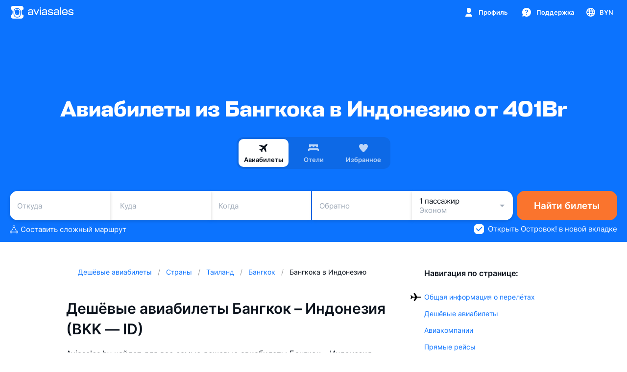

--- FILE ---
content_type: text/javascript; charset=utf-8
request_url: https://static.aviasales.com/selene-static/entrypoint/platform-12b69c1c1c09b1375290347bfa3c812421d2095c.371ef8e9c04fdfdc.min.js
body_size: 603
content:
"use strict";(self.__LOADABLE_LOADED_CHUNKS__=self.__LOADABLE_LOADED_CHUNKS__||[]).push([["56009"],{94289:function(e,n,t){t.d(n,{yy:function(){return i},Ox:function(){return u},K3:function(){return r},Pe:function(){return f}});var r={};t.r(r),t.d(r,{decode:function(){return s},encode:function(){return c}});var o=t(68821);let u=t.n(o)().convert({cap:!1}),f=(e,n,t)=>{let r={};for(let o of e)o&&(r[n(o)]=t?t(o,r):o);return r},i=e=>new Promise(n=>{setTimeout(n,e)});function s(e){return"undefined"==typeof Buffer?decodeURIComponent(escape(atob(e))):Buffer.from(e,"base64").toString("utf8")}function c(e){return"undefined"==typeof Buffer?btoa(unescape(encodeURIComponent(e))):Buffer.from(e,"utf8").toString("base64")}t(66799),t(83503)},73579:function(e,n,t){t.d(n,{y:function(){return i}});let r=e=>"string"==typeof e,o=e=>n=>r(n)&&n.length>=e,u=/^(([^<>()[\]\\.,;:\s@"]+(\.[^<>()[\]\\.,;:\s@"]+)*)|(".+"))@((\[[0-9]{1,3}\.[0-9]{1,3}\.[0-9]{1,3}\.[0-9]{1,3}\])|(([a-zA-Z\-0-9]+\.)+[a-zA-Z]{2,}))$/,f=/^(\+?\d{1,2}\s?)?1?-?\.?\s?\(?\d{3}\)?[\s.-]?\d{3}[\s.-]?\d{4}$/,i={isString:r,required:e=>r(e)&&!!(e&&e.length>0),minLengthTwo:e=>o(2)(e),onlyLatin:e=>r(e)&&/^([A-Za-z\s]*)$/.test(e),wrongEmail:e=>r(e)&&new RegExp(u).test(e),minLength:o,maxLength:e=>n=>r(n)&&n.length<=e,wrongPhoneNumber:e=>r(e)&&new RegExp(f).test(e)}}}]);
//# sourceMappingURL=https://private-static.prod.k8s.int.avs.io/selene-source-maps/platform-12b69c1c1c09b1375290347bfa3c812421d2095c.371ef8e9c04fdfdc.min.js.map